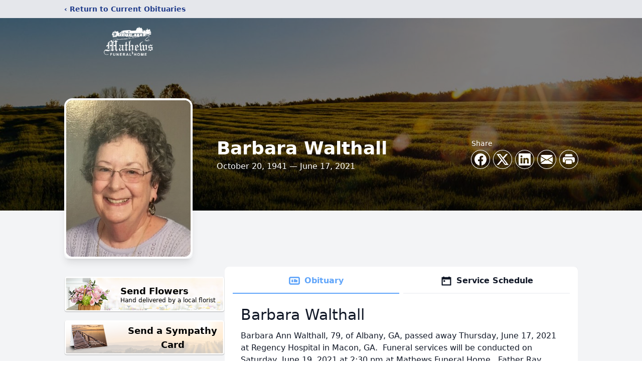

--- FILE ---
content_type: text/html; charset=utf-8
request_url: https://www.google.com/recaptcha/enterprise/anchor?ar=1&k=6Ldf3IkgAAAAAFb4UWaH9hzSg5jUuoxprD3Sfjey&co=aHR0cHM6Ly93d3cubWF0aGV3c2Z1bmVyYWxob21lLmNvbTo0NDM.&hl=en&type=image&v=PoyoqOPhxBO7pBk68S4YbpHZ&theme=light&size=invisible&badge=bottomright&anchor-ms=20000&execute-ms=30000&cb=jk6tsgl3dl88
body_size: 48708
content:
<!DOCTYPE HTML><html dir="ltr" lang="en"><head><meta http-equiv="Content-Type" content="text/html; charset=UTF-8">
<meta http-equiv="X-UA-Compatible" content="IE=edge">
<title>reCAPTCHA</title>
<style type="text/css">
/* cyrillic-ext */
@font-face {
  font-family: 'Roboto';
  font-style: normal;
  font-weight: 400;
  font-stretch: 100%;
  src: url(//fonts.gstatic.com/s/roboto/v48/KFO7CnqEu92Fr1ME7kSn66aGLdTylUAMa3GUBHMdazTgWw.woff2) format('woff2');
  unicode-range: U+0460-052F, U+1C80-1C8A, U+20B4, U+2DE0-2DFF, U+A640-A69F, U+FE2E-FE2F;
}
/* cyrillic */
@font-face {
  font-family: 'Roboto';
  font-style: normal;
  font-weight: 400;
  font-stretch: 100%;
  src: url(//fonts.gstatic.com/s/roboto/v48/KFO7CnqEu92Fr1ME7kSn66aGLdTylUAMa3iUBHMdazTgWw.woff2) format('woff2');
  unicode-range: U+0301, U+0400-045F, U+0490-0491, U+04B0-04B1, U+2116;
}
/* greek-ext */
@font-face {
  font-family: 'Roboto';
  font-style: normal;
  font-weight: 400;
  font-stretch: 100%;
  src: url(//fonts.gstatic.com/s/roboto/v48/KFO7CnqEu92Fr1ME7kSn66aGLdTylUAMa3CUBHMdazTgWw.woff2) format('woff2');
  unicode-range: U+1F00-1FFF;
}
/* greek */
@font-face {
  font-family: 'Roboto';
  font-style: normal;
  font-weight: 400;
  font-stretch: 100%;
  src: url(//fonts.gstatic.com/s/roboto/v48/KFO7CnqEu92Fr1ME7kSn66aGLdTylUAMa3-UBHMdazTgWw.woff2) format('woff2');
  unicode-range: U+0370-0377, U+037A-037F, U+0384-038A, U+038C, U+038E-03A1, U+03A3-03FF;
}
/* math */
@font-face {
  font-family: 'Roboto';
  font-style: normal;
  font-weight: 400;
  font-stretch: 100%;
  src: url(//fonts.gstatic.com/s/roboto/v48/KFO7CnqEu92Fr1ME7kSn66aGLdTylUAMawCUBHMdazTgWw.woff2) format('woff2');
  unicode-range: U+0302-0303, U+0305, U+0307-0308, U+0310, U+0312, U+0315, U+031A, U+0326-0327, U+032C, U+032F-0330, U+0332-0333, U+0338, U+033A, U+0346, U+034D, U+0391-03A1, U+03A3-03A9, U+03B1-03C9, U+03D1, U+03D5-03D6, U+03F0-03F1, U+03F4-03F5, U+2016-2017, U+2034-2038, U+203C, U+2040, U+2043, U+2047, U+2050, U+2057, U+205F, U+2070-2071, U+2074-208E, U+2090-209C, U+20D0-20DC, U+20E1, U+20E5-20EF, U+2100-2112, U+2114-2115, U+2117-2121, U+2123-214F, U+2190, U+2192, U+2194-21AE, U+21B0-21E5, U+21F1-21F2, U+21F4-2211, U+2213-2214, U+2216-22FF, U+2308-230B, U+2310, U+2319, U+231C-2321, U+2336-237A, U+237C, U+2395, U+239B-23B7, U+23D0, U+23DC-23E1, U+2474-2475, U+25AF, U+25B3, U+25B7, U+25BD, U+25C1, U+25CA, U+25CC, U+25FB, U+266D-266F, U+27C0-27FF, U+2900-2AFF, U+2B0E-2B11, U+2B30-2B4C, U+2BFE, U+3030, U+FF5B, U+FF5D, U+1D400-1D7FF, U+1EE00-1EEFF;
}
/* symbols */
@font-face {
  font-family: 'Roboto';
  font-style: normal;
  font-weight: 400;
  font-stretch: 100%;
  src: url(//fonts.gstatic.com/s/roboto/v48/KFO7CnqEu92Fr1ME7kSn66aGLdTylUAMaxKUBHMdazTgWw.woff2) format('woff2');
  unicode-range: U+0001-000C, U+000E-001F, U+007F-009F, U+20DD-20E0, U+20E2-20E4, U+2150-218F, U+2190, U+2192, U+2194-2199, U+21AF, U+21E6-21F0, U+21F3, U+2218-2219, U+2299, U+22C4-22C6, U+2300-243F, U+2440-244A, U+2460-24FF, U+25A0-27BF, U+2800-28FF, U+2921-2922, U+2981, U+29BF, U+29EB, U+2B00-2BFF, U+4DC0-4DFF, U+FFF9-FFFB, U+10140-1018E, U+10190-1019C, U+101A0, U+101D0-101FD, U+102E0-102FB, U+10E60-10E7E, U+1D2C0-1D2D3, U+1D2E0-1D37F, U+1F000-1F0FF, U+1F100-1F1AD, U+1F1E6-1F1FF, U+1F30D-1F30F, U+1F315, U+1F31C, U+1F31E, U+1F320-1F32C, U+1F336, U+1F378, U+1F37D, U+1F382, U+1F393-1F39F, U+1F3A7-1F3A8, U+1F3AC-1F3AF, U+1F3C2, U+1F3C4-1F3C6, U+1F3CA-1F3CE, U+1F3D4-1F3E0, U+1F3ED, U+1F3F1-1F3F3, U+1F3F5-1F3F7, U+1F408, U+1F415, U+1F41F, U+1F426, U+1F43F, U+1F441-1F442, U+1F444, U+1F446-1F449, U+1F44C-1F44E, U+1F453, U+1F46A, U+1F47D, U+1F4A3, U+1F4B0, U+1F4B3, U+1F4B9, U+1F4BB, U+1F4BF, U+1F4C8-1F4CB, U+1F4D6, U+1F4DA, U+1F4DF, U+1F4E3-1F4E6, U+1F4EA-1F4ED, U+1F4F7, U+1F4F9-1F4FB, U+1F4FD-1F4FE, U+1F503, U+1F507-1F50B, U+1F50D, U+1F512-1F513, U+1F53E-1F54A, U+1F54F-1F5FA, U+1F610, U+1F650-1F67F, U+1F687, U+1F68D, U+1F691, U+1F694, U+1F698, U+1F6AD, U+1F6B2, U+1F6B9-1F6BA, U+1F6BC, U+1F6C6-1F6CF, U+1F6D3-1F6D7, U+1F6E0-1F6EA, U+1F6F0-1F6F3, U+1F6F7-1F6FC, U+1F700-1F7FF, U+1F800-1F80B, U+1F810-1F847, U+1F850-1F859, U+1F860-1F887, U+1F890-1F8AD, U+1F8B0-1F8BB, U+1F8C0-1F8C1, U+1F900-1F90B, U+1F93B, U+1F946, U+1F984, U+1F996, U+1F9E9, U+1FA00-1FA6F, U+1FA70-1FA7C, U+1FA80-1FA89, U+1FA8F-1FAC6, U+1FACE-1FADC, U+1FADF-1FAE9, U+1FAF0-1FAF8, U+1FB00-1FBFF;
}
/* vietnamese */
@font-face {
  font-family: 'Roboto';
  font-style: normal;
  font-weight: 400;
  font-stretch: 100%;
  src: url(//fonts.gstatic.com/s/roboto/v48/KFO7CnqEu92Fr1ME7kSn66aGLdTylUAMa3OUBHMdazTgWw.woff2) format('woff2');
  unicode-range: U+0102-0103, U+0110-0111, U+0128-0129, U+0168-0169, U+01A0-01A1, U+01AF-01B0, U+0300-0301, U+0303-0304, U+0308-0309, U+0323, U+0329, U+1EA0-1EF9, U+20AB;
}
/* latin-ext */
@font-face {
  font-family: 'Roboto';
  font-style: normal;
  font-weight: 400;
  font-stretch: 100%;
  src: url(//fonts.gstatic.com/s/roboto/v48/KFO7CnqEu92Fr1ME7kSn66aGLdTylUAMa3KUBHMdazTgWw.woff2) format('woff2');
  unicode-range: U+0100-02BA, U+02BD-02C5, U+02C7-02CC, U+02CE-02D7, U+02DD-02FF, U+0304, U+0308, U+0329, U+1D00-1DBF, U+1E00-1E9F, U+1EF2-1EFF, U+2020, U+20A0-20AB, U+20AD-20C0, U+2113, U+2C60-2C7F, U+A720-A7FF;
}
/* latin */
@font-face {
  font-family: 'Roboto';
  font-style: normal;
  font-weight: 400;
  font-stretch: 100%;
  src: url(//fonts.gstatic.com/s/roboto/v48/KFO7CnqEu92Fr1ME7kSn66aGLdTylUAMa3yUBHMdazQ.woff2) format('woff2');
  unicode-range: U+0000-00FF, U+0131, U+0152-0153, U+02BB-02BC, U+02C6, U+02DA, U+02DC, U+0304, U+0308, U+0329, U+2000-206F, U+20AC, U+2122, U+2191, U+2193, U+2212, U+2215, U+FEFF, U+FFFD;
}
/* cyrillic-ext */
@font-face {
  font-family: 'Roboto';
  font-style: normal;
  font-weight: 500;
  font-stretch: 100%;
  src: url(//fonts.gstatic.com/s/roboto/v48/KFO7CnqEu92Fr1ME7kSn66aGLdTylUAMa3GUBHMdazTgWw.woff2) format('woff2');
  unicode-range: U+0460-052F, U+1C80-1C8A, U+20B4, U+2DE0-2DFF, U+A640-A69F, U+FE2E-FE2F;
}
/* cyrillic */
@font-face {
  font-family: 'Roboto';
  font-style: normal;
  font-weight: 500;
  font-stretch: 100%;
  src: url(//fonts.gstatic.com/s/roboto/v48/KFO7CnqEu92Fr1ME7kSn66aGLdTylUAMa3iUBHMdazTgWw.woff2) format('woff2');
  unicode-range: U+0301, U+0400-045F, U+0490-0491, U+04B0-04B1, U+2116;
}
/* greek-ext */
@font-face {
  font-family: 'Roboto';
  font-style: normal;
  font-weight: 500;
  font-stretch: 100%;
  src: url(//fonts.gstatic.com/s/roboto/v48/KFO7CnqEu92Fr1ME7kSn66aGLdTylUAMa3CUBHMdazTgWw.woff2) format('woff2');
  unicode-range: U+1F00-1FFF;
}
/* greek */
@font-face {
  font-family: 'Roboto';
  font-style: normal;
  font-weight: 500;
  font-stretch: 100%;
  src: url(//fonts.gstatic.com/s/roboto/v48/KFO7CnqEu92Fr1ME7kSn66aGLdTylUAMa3-UBHMdazTgWw.woff2) format('woff2');
  unicode-range: U+0370-0377, U+037A-037F, U+0384-038A, U+038C, U+038E-03A1, U+03A3-03FF;
}
/* math */
@font-face {
  font-family: 'Roboto';
  font-style: normal;
  font-weight: 500;
  font-stretch: 100%;
  src: url(//fonts.gstatic.com/s/roboto/v48/KFO7CnqEu92Fr1ME7kSn66aGLdTylUAMawCUBHMdazTgWw.woff2) format('woff2');
  unicode-range: U+0302-0303, U+0305, U+0307-0308, U+0310, U+0312, U+0315, U+031A, U+0326-0327, U+032C, U+032F-0330, U+0332-0333, U+0338, U+033A, U+0346, U+034D, U+0391-03A1, U+03A3-03A9, U+03B1-03C9, U+03D1, U+03D5-03D6, U+03F0-03F1, U+03F4-03F5, U+2016-2017, U+2034-2038, U+203C, U+2040, U+2043, U+2047, U+2050, U+2057, U+205F, U+2070-2071, U+2074-208E, U+2090-209C, U+20D0-20DC, U+20E1, U+20E5-20EF, U+2100-2112, U+2114-2115, U+2117-2121, U+2123-214F, U+2190, U+2192, U+2194-21AE, U+21B0-21E5, U+21F1-21F2, U+21F4-2211, U+2213-2214, U+2216-22FF, U+2308-230B, U+2310, U+2319, U+231C-2321, U+2336-237A, U+237C, U+2395, U+239B-23B7, U+23D0, U+23DC-23E1, U+2474-2475, U+25AF, U+25B3, U+25B7, U+25BD, U+25C1, U+25CA, U+25CC, U+25FB, U+266D-266F, U+27C0-27FF, U+2900-2AFF, U+2B0E-2B11, U+2B30-2B4C, U+2BFE, U+3030, U+FF5B, U+FF5D, U+1D400-1D7FF, U+1EE00-1EEFF;
}
/* symbols */
@font-face {
  font-family: 'Roboto';
  font-style: normal;
  font-weight: 500;
  font-stretch: 100%;
  src: url(//fonts.gstatic.com/s/roboto/v48/KFO7CnqEu92Fr1ME7kSn66aGLdTylUAMaxKUBHMdazTgWw.woff2) format('woff2');
  unicode-range: U+0001-000C, U+000E-001F, U+007F-009F, U+20DD-20E0, U+20E2-20E4, U+2150-218F, U+2190, U+2192, U+2194-2199, U+21AF, U+21E6-21F0, U+21F3, U+2218-2219, U+2299, U+22C4-22C6, U+2300-243F, U+2440-244A, U+2460-24FF, U+25A0-27BF, U+2800-28FF, U+2921-2922, U+2981, U+29BF, U+29EB, U+2B00-2BFF, U+4DC0-4DFF, U+FFF9-FFFB, U+10140-1018E, U+10190-1019C, U+101A0, U+101D0-101FD, U+102E0-102FB, U+10E60-10E7E, U+1D2C0-1D2D3, U+1D2E0-1D37F, U+1F000-1F0FF, U+1F100-1F1AD, U+1F1E6-1F1FF, U+1F30D-1F30F, U+1F315, U+1F31C, U+1F31E, U+1F320-1F32C, U+1F336, U+1F378, U+1F37D, U+1F382, U+1F393-1F39F, U+1F3A7-1F3A8, U+1F3AC-1F3AF, U+1F3C2, U+1F3C4-1F3C6, U+1F3CA-1F3CE, U+1F3D4-1F3E0, U+1F3ED, U+1F3F1-1F3F3, U+1F3F5-1F3F7, U+1F408, U+1F415, U+1F41F, U+1F426, U+1F43F, U+1F441-1F442, U+1F444, U+1F446-1F449, U+1F44C-1F44E, U+1F453, U+1F46A, U+1F47D, U+1F4A3, U+1F4B0, U+1F4B3, U+1F4B9, U+1F4BB, U+1F4BF, U+1F4C8-1F4CB, U+1F4D6, U+1F4DA, U+1F4DF, U+1F4E3-1F4E6, U+1F4EA-1F4ED, U+1F4F7, U+1F4F9-1F4FB, U+1F4FD-1F4FE, U+1F503, U+1F507-1F50B, U+1F50D, U+1F512-1F513, U+1F53E-1F54A, U+1F54F-1F5FA, U+1F610, U+1F650-1F67F, U+1F687, U+1F68D, U+1F691, U+1F694, U+1F698, U+1F6AD, U+1F6B2, U+1F6B9-1F6BA, U+1F6BC, U+1F6C6-1F6CF, U+1F6D3-1F6D7, U+1F6E0-1F6EA, U+1F6F0-1F6F3, U+1F6F7-1F6FC, U+1F700-1F7FF, U+1F800-1F80B, U+1F810-1F847, U+1F850-1F859, U+1F860-1F887, U+1F890-1F8AD, U+1F8B0-1F8BB, U+1F8C0-1F8C1, U+1F900-1F90B, U+1F93B, U+1F946, U+1F984, U+1F996, U+1F9E9, U+1FA00-1FA6F, U+1FA70-1FA7C, U+1FA80-1FA89, U+1FA8F-1FAC6, U+1FACE-1FADC, U+1FADF-1FAE9, U+1FAF0-1FAF8, U+1FB00-1FBFF;
}
/* vietnamese */
@font-face {
  font-family: 'Roboto';
  font-style: normal;
  font-weight: 500;
  font-stretch: 100%;
  src: url(//fonts.gstatic.com/s/roboto/v48/KFO7CnqEu92Fr1ME7kSn66aGLdTylUAMa3OUBHMdazTgWw.woff2) format('woff2');
  unicode-range: U+0102-0103, U+0110-0111, U+0128-0129, U+0168-0169, U+01A0-01A1, U+01AF-01B0, U+0300-0301, U+0303-0304, U+0308-0309, U+0323, U+0329, U+1EA0-1EF9, U+20AB;
}
/* latin-ext */
@font-face {
  font-family: 'Roboto';
  font-style: normal;
  font-weight: 500;
  font-stretch: 100%;
  src: url(//fonts.gstatic.com/s/roboto/v48/KFO7CnqEu92Fr1ME7kSn66aGLdTylUAMa3KUBHMdazTgWw.woff2) format('woff2');
  unicode-range: U+0100-02BA, U+02BD-02C5, U+02C7-02CC, U+02CE-02D7, U+02DD-02FF, U+0304, U+0308, U+0329, U+1D00-1DBF, U+1E00-1E9F, U+1EF2-1EFF, U+2020, U+20A0-20AB, U+20AD-20C0, U+2113, U+2C60-2C7F, U+A720-A7FF;
}
/* latin */
@font-face {
  font-family: 'Roboto';
  font-style: normal;
  font-weight: 500;
  font-stretch: 100%;
  src: url(//fonts.gstatic.com/s/roboto/v48/KFO7CnqEu92Fr1ME7kSn66aGLdTylUAMa3yUBHMdazQ.woff2) format('woff2');
  unicode-range: U+0000-00FF, U+0131, U+0152-0153, U+02BB-02BC, U+02C6, U+02DA, U+02DC, U+0304, U+0308, U+0329, U+2000-206F, U+20AC, U+2122, U+2191, U+2193, U+2212, U+2215, U+FEFF, U+FFFD;
}
/* cyrillic-ext */
@font-face {
  font-family: 'Roboto';
  font-style: normal;
  font-weight: 900;
  font-stretch: 100%;
  src: url(//fonts.gstatic.com/s/roboto/v48/KFO7CnqEu92Fr1ME7kSn66aGLdTylUAMa3GUBHMdazTgWw.woff2) format('woff2');
  unicode-range: U+0460-052F, U+1C80-1C8A, U+20B4, U+2DE0-2DFF, U+A640-A69F, U+FE2E-FE2F;
}
/* cyrillic */
@font-face {
  font-family: 'Roboto';
  font-style: normal;
  font-weight: 900;
  font-stretch: 100%;
  src: url(//fonts.gstatic.com/s/roboto/v48/KFO7CnqEu92Fr1ME7kSn66aGLdTylUAMa3iUBHMdazTgWw.woff2) format('woff2');
  unicode-range: U+0301, U+0400-045F, U+0490-0491, U+04B0-04B1, U+2116;
}
/* greek-ext */
@font-face {
  font-family: 'Roboto';
  font-style: normal;
  font-weight: 900;
  font-stretch: 100%;
  src: url(//fonts.gstatic.com/s/roboto/v48/KFO7CnqEu92Fr1ME7kSn66aGLdTylUAMa3CUBHMdazTgWw.woff2) format('woff2');
  unicode-range: U+1F00-1FFF;
}
/* greek */
@font-face {
  font-family: 'Roboto';
  font-style: normal;
  font-weight: 900;
  font-stretch: 100%;
  src: url(//fonts.gstatic.com/s/roboto/v48/KFO7CnqEu92Fr1ME7kSn66aGLdTylUAMa3-UBHMdazTgWw.woff2) format('woff2');
  unicode-range: U+0370-0377, U+037A-037F, U+0384-038A, U+038C, U+038E-03A1, U+03A3-03FF;
}
/* math */
@font-face {
  font-family: 'Roboto';
  font-style: normal;
  font-weight: 900;
  font-stretch: 100%;
  src: url(//fonts.gstatic.com/s/roboto/v48/KFO7CnqEu92Fr1ME7kSn66aGLdTylUAMawCUBHMdazTgWw.woff2) format('woff2');
  unicode-range: U+0302-0303, U+0305, U+0307-0308, U+0310, U+0312, U+0315, U+031A, U+0326-0327, U+032C, U+032F-0330, U+0332-0333, U+0338, U+033A, U+0346, U+034D, U+0391-03A1, U+03A3-03A9, U+03B1-03C9, U+03D1, U+03D5-03D6, U+03F0-03F1, U+03F4-03F5, U+2016-2017, U+2034-2038, U+203C, U+2040, U+2043, U+2047, U+2050, U+2057, U+205F, U+2070-2071, U+2074-208E, U+2090-209C, U+20D0-20DC, U+20E1, U+20E5-20EF, U+2100-2112, U+2114-2115, U+2117-2121, U+2123-214F, U+2190, U+2192, U+2194-21AE, U+21B0-21E5, U+21F1-21F2, U+21F4-2211, U+2213-2214, U+2216-22FF, U+2308-230B, U+2310, U+2319, U+231C-2321, U+2336-237A, U+237C, U+2395, U+239B-23B7, U+23D0, U+23DC-23E1, U+2474-2475, U+25AF, U+25B3, U+25B7, U+25BD, U+25C1, U+25CA, U+25CC, U+25FB, U+266D-266F, U+27C0-27FF, U+2900-2AFF, U+2B0E-2B11, U+2B30-2B4C, U+2BFE, U+3030, U+FF5B, U+FF5D, U+1D400-1D7FF, U+1EE00-1EEFF;
}
/* symbols */
@font-face {
  font-family: 'Roboto';
  font-style: normal;
  font-weight: 900;
  font-stretch: 100%;
  src: url(//fonts.gstatic.com/s/roboto/v48/KFO7CnqEu92Fr1ME7kSn66aGLdTylUAMaxKUBHMdazTgWw.woff2) format('woff2');
  unicode-range: U+0001-000C, U+000E-001F, U+007F-009F, U+20DD-20E0, U+20E2-20E4, U+2150-218F, U+2190, U+2192, U+2194-2199, U+21AF, U+21E6-21F0, U+21F3, U+2218-2219, U+2299, U+22C4-22C6, U+2300-243F, U+2440-244A, U+2460-24FF, U+25A0-27BF, U+2800-28FF, U+2921-2922, U+2981, U+29BF, U+29EB, U+2B00-2BFF, U+4DC0-4DFF, U+FFF9-FFFB, U+10140-1018E, U+10190-1019C, U+101A0, U+101D0-101FD, U+102E0-102FB, U+10E60-10E7E, U+1D2C0-1D2D3, U+1D2E0-1D37F, U+1F000-1F0FF, U+1F100-1F1AD, U+1F1E6-1F1FF, U+1F30D-1F30F, U+1F315, U+1F31C, U+1F31E, U+1F320-1F32C, U+1F336, U+1F378, U+1F37D, U+1F382, U+1F393-1F39F, U+1F3A7-1F3A8, U+1F3AC-1F3AF, U+1F3C2, U+1F3C4-1F3C6, U+1F3CA-1F3CE, U+1F3D4-1F3E0, U+1F3ED, U+1F3F1-1F3F3, U+1F3F5-1F3F7, U+1F408, U+1F415, U+1F41F, U+1F426, U+1F43F, U+1F441-1F442, U+1F444, U+1F446-1F449, U+1F44C-1F44E, U+1F453, U+1F46A, U+1F47D, U+1F4A3, U+1F4B0, U+1F4B3, U+1F4B9, U+1F4BB, U+1F4BF, U+1F4C8-1F4CB, U+1F4D6, U+1F4DA, U+1F4DF, U+1F4E3-1F4E6, U+1F4EA-1F4ED, U+1F4F7, U+1F4F9-1F4FB, U+1F4FD-1F4FE, U+1F503, U+1F507-1F50B, U+1F50D, U+1F512-1F513, U+1F53E-1F54A, U+1F54F-1F5FA, U+1F610, U+1F650-1F67F, U+1F687, U+1F68D, U+1F691, U+1F694, U+1F698, U+1F6AD, U+1F6B2, U+1F6B9-1F6BA, U+1F6BC, U+1F6C6-1F6CF, U+1F6D3-1F6D7, U+1F6E0-1F6EA, U+1F6F0-1F6F3, U+1F6F7-1F6FC, U+1F700-1F7FF, U+1F800-1F80B, U+1F810-1F847, U+1F850-1F859, U+1F860-1F887, U+1F890-1F8AD, U+1F8B0-1F8BB, U+1F8C0-1F8C1, U+1F900-1F90B, U+1F93B, U+1F946, U+1F984, U+1F996, U+1F9E9, U+1FA00-1FA6F, U+1FA70-1FA7C, U+1FA80-1FA89, U+1FA8F-1FAC6, U+1FACE-1FADC, U+1FADF-1FAE9, U+1FAF0-1FAF8, U+1FB00-1FBFF;
}
/* vietnamese */
@font-face {
  font-family: 'Roboto';
  font-style: normal;
  font-weight: 900;
  font-stretch: 100%;
  src: url(//fonts.gstatic.com/s/roboto/v48/KFO7CnqEu92Fr1ME7kSn66aGLdTylUAMa3OUBHMdazTgWw.woff2) format('woff2');
  unicode-range: U+0102-0103, U+0110-0111, U+0128-0129, U+0168-0169, U+01A0-01A1, U+01AF-01B0, U+0300-0301, U+0303-0304, U+0308-0309, U+0323, U+0329, U+1EA0-1EF9, U+20AB;
}
/* latin-ext */
@font-face {
  font-family: 'Roboto';
  font-style: normal;
  font-weight: 900;
  font-stretch: 100%;
  src: url(//fonts.gstatic.com/s/roboto/v48/KFO7CnqEu92Fr1ME7kSn66aGLdTylUAMa3KUBHMdazTgWw.woff2) format('woff2');
  unicode-range: U+0100-02BA, U+02BD-02C5, U+02C7-02CC, U+02CE-02D7, U+02DD-02FF, U+0304, U+0308, U+0329, U+1D00-1DBF, U+1E00-1E9F, U+1EF2-1EFF, U+2020, U+20A0-20AB, U+20AD-20C0, U+2113, U+2C60-2C7F, U+A720-A7FF;
}
/* latin */
@font-face {
  font-family: 'Roboto';
  font-style: normal;
  font-weight: 900;
  font-stretch: 100%;
  src: url(//fonts.gstatic.com/s/roboto/v48/KFO7CnqEu92Fr1ME7kSn66aGLdTylUAMa3yUBHMdazQ.woff2) format('woff2');
  unicode-range: U+0000-00FF, U+0131, U+0152-0153, U+02BB-02BC, U+02C6, U+02DA, U+02DC, U+0304, U+0308, U+0329, U+2000-206F, U+20AC, U+2122, U+2191, U+2193, U+2212, U+2215, U+FEFF, U+FFFD;
}

</style>
<link rel="stylesheet" type="text/css" href="https://www.gstatic.com/recaptcha/releases/PoyoqOPhxBO7pBk68S4YbpHZ/styles__ltr.css">
<script nonce="F5tIAQ7pHps84nW571__NA" type="text/javascript">window['__recaptcha_api'] = 'https://www.google.com/recaptcha/enterprise/';</script>
<script type="text/javascript" src="https://www.gstatic.com/recaptcha/releases/PoyoqOPhxBO7pBk68S4YbpHZ/recaptcha__en.js" nonce="F5tIAQ7pHps84nW571__NA">
      
    </script></head>
<body><div id="rc-anchor-alert" class="rc-anchor-alert"></div>
<input type="hidden" id="recaptcha-token" value="[base64]">
<script type="text/javascript" nonce="F5tIAQ7pHps84nW571__NA">
      recaptcha.anchor.Main.init("[\x22ainput\x22,[\x22bgdata\x22,\x22\x22,\[base64]/[base64]/[base64]/[base64]/[base64]/UltsKytdPUU6KEU8MjA0OD9SW2wrK109RT4+NnwxOTI6KChFJjY0NTEyKT09NTUyOTYmJk0rMTxjLmxlbmd0aCYmKGMuY2hhckNvZGVBdChNKzEpJjY0NTEyKT09NTYzMjA/[base64]/[base64]/[base64]/[base64]/[base64]/[base64]/[base64]\x22,\[base64]\\u003d\\u003d\x22,\x22w4tzV8ODRV/CnMKoIl1ZM8ODAnLDrcOBZyLCh8KHw6HDlcOzJcKhLMKLS2V4FAXDrcK1NjjCqsKBw6/[base64]/[base64]/CmVXCs8KNOyYhVTAswpvCvVDDm3rCqTPCoMK9w7IEwooGw55OUkhqbBDClFo1wqMpw4ZMw5fDoivDgyDDu8KIDFtfw5TDpMOIw6/CkBvCu8KEVMOWw5N5woccUhFiYMK4w6HDi8OtworCvMK8JsOXZjnCiRZUwpTCqsOqBcKowo9mwohYIsODw6V8W3bCgsOywrFPc8KZDzDCi8O7SSwUZWYXT1zCpG1ECljDucK9ClB7aMOrSsKiw4/CnnLDusOsw6kHw5bCkCjCvcKhJW7Ck8OOYcKHEXXDpFzDh0FbwrZ2w5pgwoPCi2jDqsKMRnTCi8OTAEPDrDnDjU0Cw5DDnA8Ywrsxw6HCo2k2wpYeasK1CsKzwq7DjDUkw63CnMOLXMOSwoF9w5wowp/[base64]/[base64]/Cj3jCsC5FwpDDpMONw5chw4DDsl1jw6zCmsKPXMKhDmszeVcpw7XDpkXDuW1MTTzDlsOJbMKWw54Cw49pDcKAwqHDmgvCmQ9cw6UHScOgQcKcw4zCv2JXw7t/elfDkcKOw5/[base64]/DmMK7SMOICMKdwpsEw63CjDoGwoLDkcKQeMK4DwDDqMO8w6N7fhLCtMKKa3d1woQvb8KFw58Qw5HCmSXDkRfCojfDn8O3JsOcw6HCsy3DgMKfw6/DkWoqasKDfcK6wprDlBTDnMO4f8Klw7fDk8K9HF8CwonCml3Cqw/CrmtmfcO0dG1TMMK6w4XClcO8Z0fCvQHDlCnCo8KTw7hwwpEdTsOHw5LDnMKIw7c4wox5WcOSJ2NkwqUDXEPDn8O0asO+w4XCsmMXOijDqRbDisK2w4fCsMOhwoPDnQUGw7bDpWrCh8OOw7A6wpvCgypib8KrE8Kaw7bCpMOMDwPCnnh/w7LCl8Oywq9jw7rDhF/[base64]/CrHB+wotMwoHCsipiw4PCokY7cjnCnMO/wr8WdsOww7vCr8Orwp16LV/[base64]/DnsKIw507O8K0GE4Zw5zCuGfDlArDksKTQ8OzwofDmjoEYiLChWnDo0XCkjAsSSvCh8OGwroWw5bDjMKdeA3ClSpePlDDrsOPwpfDsGHDlMOjMzHDocOdBHBvw4oSw5XDu8KUTkPCr8K2GBEGWcK/Pg3DhUHDqMOoNFXCtzUsHMKQwqPCpcKLdcONw4fDrgVPwo5Twrl1IA3Co8OPFsKBwo15FU5dETs+DMKGVgwdDyrDuwcKLBokw5fCqC/[base64]/CkiE3w48ZE2XDtcOQwovDpinDlMOVI8O7w6w+NiRUNArDkhZ0woLDjMOeKzjDksKlH05SPsOaw6PDhMKsw7PDgj7CpMOaJX/[base64]/CssOFw4DCr8KeB8ONwofCgMKnUQFdbClXek1TwqMdayJyGF0cF8KiHcONXHjDr8OrFjQSw5fDsjzDo8KJNcOBBcOnwpjCu0t6Qwhkw69MXMKuw4oCJcO/[base64]/Do8KpBBzClcOxWBXDp0LDi8OLGxJywpsiwrxHwphew4/CglkOw50Kc8Kvw68uwp3DrgRxWMO+wpfDjcOZD8OpWAtYdV9dWyvCl8OtZsOZFcOSw5NxasOyJcOpYcKaMcOSwpPCoSHDqjdQQCLCh8KZfTDDqcKvw7fCocOZUADDhsOwVARqWxXDjm9awqTCmcOzasOUdsO3w4/DixrCrEBfw73Do8K+LhrDpFs4eQPClVgjIidFbynCm3RwwpANwqElRgxCwodxKMKUV8OQK8OIwpPDr8Ktw6XCik7CnBZNw4NLw6gBBXrCqnjCjRAKPsOPwrg1QGHDj8OxRcKYdcK8T8KSS8O/w73DuTPDsnHDuDJ0GcKKO8OPN8Kiw5spFBl0w79AZzJXUsOxeCgiIMKXTXcDw6rDnwAEOw9fH8Olwr02SXLCvMOBG8OZwpDDnFcVZcOtwo4lN8ORfBpYwrhubSjDq8OWbsOqwp7Dp3jDgkoPw4l9J8K3wpjDgU9wRMOewpRZVMOTwpJTwrTCtcKuBw/Ct8KMflvDlDIfw4AzbsK/[base64]/DqcOMw6FSMsKSDsKawpUJw4vDjMKrVsKpw5hPw5Vcw5Maa2rDvDFdwqkOw5Upw6/DtMOmNsOHwpHDl2gew5MnTMOQaXnCthFAw4ozBnk3w6XCplUPRcKvMsKIWMKXIcOWbH7CsFfDoMOuEcOTehDCrHPDuMOmPsOXw4J8acKsU8K3w5nCmsOywrICZsOTwqvDgH7Cl8ObwqvCisOzOk5qKwrChBHDuCxSVMKvBwPDtcOzw4wSNR4Mwr/CqMOqVQTCp1p3w7rCjhxqX8KeUcOmw6JkwoYOTiJQwqvCqi/CiMK1AHcGXCsEcV/CqMOPbRTDoyLCmX00bsOgw7XCpsO1ABZ/w60IwofCuGsMQWbCmC83wrlBwohhc28/DsOwwq7Cv8K2wpxkwqfDlsKiMy/CncOTwoxgwrDCgHTCocOjNwHCgcKbw7tXw54+wrXCqsO0wqtDw7DCvG3DucOnwoVFAAHCksK5emrDjHIaRm/CsMO8B8K8ZMObwoheKsOGwoFFb2QkFgLCoV0uFi1EwqFhb1UpfhEFND0fw7U8w7cPwqgWwprCtCw/w6YjwrBWRcKew7c/IMKhDMODw5ZPw41fO29Ow6JMU8KTw5hGw7vDm1NCw55wYMKYZC5/wrLCm8Ocd8KGwo4mMiwuN8KaanrCjgc5wpHCtcKhHXjDgwHCqcOXW8KHd8KYTsOQwrvCglQJwpMQwqHDhS7CnMOvCsOzwpPDgcOuwoIGwoRsw5s9MwTDosK0PsKgFsOMWV7DvmnDucOVw63DsUQ3wrlsw5bCvMONwqhgwo/CtcKCXMKbZsKgP8K1d1/DhAx5wqrDojlIVirCvcOVa3lBEMO8L8Kgw4FJX3nDscKJJ8O/UDPDjFfCo8OLw4bCnEhuwr4vwrFnwobDoA/[base64]/CpcOhw57Dn8OYRMKmw5Z/w6tABcKOw7cow5/Dk0A3HGcFw60AwoFQXFpEfcONw4XClMKdwqjDmgvDo1lnLMOmKcKFfsOCw7LCncOEZRbDvzBkNS3Du8OqGsOYGks9WMOxEVbDtsOjHsK/wqLCt8OBNcKbw5zDim/DlWzClETCosO1w6PDhcK8IUsyG2liNxHCkMOcwqXDs8KCwq7Dj8KIWMKzD2owLV1pwrABJ8KcKi3DhsK3wrwGw7/CsHUZwq3CicK/[base64]/CqzzDvcOewqjCmMOhwpLCn3/DoE3DmsKQwrFKNMOrw4Q/w5DDqEZXwqAPNiXDv1/[base64]/[base64]/Dq3jDuCnCllvCiCXDkEYSEMKLUMKpwqvDvsKHwrvCnj3DvEfCjnTCuMKCwpomMhHCtifCrDDDtcKpEMKqwrZ/[base64]/wo80wqwMw6TCsCbDpMKJKsKMw75Mw5TClMKfWMKjw4bDiC5SRlfDhxvDkMKjHsOzIsOIPmpAw40swovDl2AqwonDhk9zQsOQa2PCl8OvLsOoYWZoJsOBw5U6wqQgw7HDuT7Dnh9Aw7krfwHCk8K/w4/DscKkw5sGdCddw75+wo7DjsOpw6IdwqA8wojDnmY7w6Fsw5EBwo0Yw5IEw4DCiMKsPkrDpHFVwp4gbRgDwr/[base64]/[base64]/DsiNWw7LDtsOnOMOYQgBHDw4Tw4lNdcKvwp/DgHpbJ8Kpwp8uw5UlV1jCml5BTGwkLQPCqnlCZz/DgCXDnltaw6LDtmhmw7bCgMKUVX1VwpbCisKNw7J5w4JIw6NIcMO8wp/CqzHDtEbCmGVlw4DDjX/Dr8KBwqIOw7Z1QsOnwpDCjcOFwoYww6YGw4fDhSTCrRhQYAbCiMOXw7XDhMKdEcOgw5jDp3XDh8ONM8KJNm98w43ClcOOYnMHNcOBVxkpw64Awrs9wocbesO/[base64]/[base64]/[base64]/CksO6RAZ9w4MVDilgTcKdFMKkPzrDpHAGBWXCuE5iw7d6A3zDsMKkIsKhwq/Do2jDk8OGw7vCvMK/PRA1wrvDgcKtwoZgwpgpVsOQJsOxZMKnw5VKwq/CuATCscOGQhLCq0zDucKwdgfCgcOlRcOKwo/[base64]/DixjDi2fCrcO4XFTCrsKTGMOgwp/Dsz1HEV3DvHPCmcOJwp4hPsOzasOpw6xNw60MSQvCp8KjN8KJHFxrw6bDrA1Cw6I+QznCrhx4w6xNwrV8w7lRTTTCmhXCq8Ouw6PDpMOCw7/[base64]/[base64]/Cg27CkG9ZEQrDh8KmXcKYw588w7PDiWHCmXsww43CilLCkcO4A3wfNgIVaGvDgVEhwrTDhHvDmsO+w6/CsBbDg8OYVcKLwoLCtMOFEcO+EBfCrQIXfcOIYkzDtsORScOGM8KUw4bCjsK5wqwWwobCgEbClhpbUFlneWPDoUbDqcOUdsOCw4/[base64]/CtgHDpEXCgsO+JywoU38+w7jDlWotw5bCpsO1w4YMwrvCvcOpXm4jw6AzwqBZJMOSLCHDlx7DlsKdWQxKQGvCkcKxXDjDrShZw4F6w6wbHFI5PjzDp8K+WGrDrsKzd8KeQ8ODwoRraMKefVAww4/Dj1TCjRoYw7BMew5iwqgwwp7DjgzDpxM/[base64]/CqGvDpcOLw7LCp0PDocKnI2U8wpkTw49gTsKRwpYuZMKIw4TDizLDj0PDtGt7w6s1w43DqDrDi8OSLMOEw7bDiMK4w4Edaz/DoigBwopswr4DwowuwqAsAsKhMzPCi8O+w7/CocKqZG5mwrlzemhDw4vDuiDCuScqHcOTLELCuUbDt8Kxw43DsQBUw5/CqcKKw78yecKHworDqCnDr2nDqCU4wqzDk23DlnAXX8O2EMKwwrfDjS3DhgjDpsKPwrktwoZQH8Kmw7EYw7UrWcKVwqVSP8O5UAI9HsO7GMOucANdw7U7wqLDp8OCwrhhwqjChhTDsx5gRD7CrA/[base64]/Dt3LDixbCvcOewptmKMOKOMKxIlXCrMKQTsOtw7lVw57DqBkowqhaMGfDr0gmw7MEJTtMR1rCq8KZwovDj8OmUy5xwqfCrhYfScOOHhZRw4Zwwo3CoVPCtV/Dn0nCvcO1wp4Zw7RQwrnCuMOlW8O0cTvCpsKEwq8Aw4ZQw7pVw6FswpAUwoRJw4YScnlZw6V7Nk0qADfCjTVow53Ck8Khwr/ChMKOZcKHNMOSw5sSwo17WELCsRQtbGotwoDDkTE9w5vCisOvw4QIBClhwpjDqsKNbnPDmMKGG8K/[base64]/wqXDt8KfwoVAwoEIw6/[base64]/[base64]/YsOLw7LDmjwjwoUsAVDDrxnDncOEwokAZsKZYcO7wqEjZwDDjsKHwq7DlcKxw5zDpsKUWRjDrMKcC8KMwpQ/J0YeBQLCo8OKw4/DjMK9w4bDlzpxB18KbiDCpsK/[base64]/Dp8KMUcOzwp0vwrvCk8KdesKOaMO0Xh5LwqpKccOlwrRkwpjCkG/CnsOYMcKvworDgEPCoX3DvcKHamUWwp4icnnDqHbDqkPCl8K2End0wrfDjhDCqMORwqnChsKkJXhSKMKDwpnDnDrDlcKvcmxiw5VfwpvDhxnCrSRLKMK9w4XCu8OgJ2bDhMKcQizCtcODUQTCg8OJWE/CqUQyFcKNG8KYwoTDk8Kbw4HCl27DmsKGw55sW8OkwpFZwrjClX3ClC/DjcKxLQnCvQ/Cs8OyKn/Di8Oww6jCvHNEJsOwbSDDkcKqacOcdMKUw78Fwp58wonDj8K5wpjCp8KxwpguwrrChsOyw7XDg2/DvX9GWyJQRxJdwo50FMOjwr1SwrfDkT4pKW7CgXI6w6M/[base64]/Coz9PwrgIBj/[base64]/CrEoJV8Opw7TCt8OoYMKKeijDkGc0w5EmwpzCh8O2TWEAw5nDqsOsYjHDm8OWwrXCoUjDmMOWwodTB8K8w7NrRSXDnMK3wpHDuy/CtRPCjsKVEEbDnsOVf1zCv8Kmw49/w4LChg1ww6PCsVLDuWzDu8Ouw73ClGoEwrzDjcKmwoXDpHXChMKLw6vDucOXVMK+YBYJO8KYX1h+bXkHw50iw4nDvivDgE/[base64]/JH/Cv2XCoMKcwqNiRcOOOMKSw4ovDcKsw53Cl1Q2wrHCixLCmlRFD2V9woEYQcKSw6TDrnbDksKgw4zDtCsfCMOxaMKRNEzDkRfCrk80ISnDvQp9dMO9DA/DgsOkwrlTGnjDlmrDlQbDgMO1OMKoNsKUw6DDkcKDwqENLQBzwr3ClcO9N8K/[base64]/DiSnCuidVCMOmHXA2wp1xwqzDu8K6w4DDoMOsUQZxwq3DpzBKwow7HRsFTmPCikPCpHLDocKJwooGw7bChMO/wqNONS8IbMO8w5nClCDDm0zCncO8ZMOawqHCpSfCoMKnIMOUw4QyNEEBfcOFw7hUFzrDn8OZJsKOw6rDv2wVfC7CvTctwoJXw7LDryrCvjkcwr7DvMK/[base64]/BifDmMKnKMKcHULDgkrCq8OoIipUw5QCwr/[base64]/[base64]/DoMO3fcKYw47DhHUwOXHCusOccF7Cp215w6fDs8OrfmDDmsKYwqcfwq9ZI8K7LsKhJ3XCh2nCtzsLw4J7Y27DvcOJw5/CgMO1w63ChcOfw6Q4wq9lw5/CmMKewrfCusOcwrMDw5rCnR/CoWlhw5bDrMKOw5fDhsO1w5/[base64]/woTDvEtAcCMsTXpVM8KQw410ZlbDk8KFDMKvWx/ChzjCshjCl8KjwqzCgnbCqMKCwoPChsK9CcOBNsKxaXLCp3keXMK4w5TDkMKdwp/Dg8KDw4l9wrlTw6/[base64]/CqVUHwqICw53DucKkw5J2DcOswpnChn/DrHnCh8KuFm8gccO/w6zCqMKDE20Uw5TCp8OKw4Z+PcOTwrTDtkp2wq/ChAkpw6rDjigGw65MN8K4wqx5w4xlSsORQGbCpQlYesKaw5nCkMOPw6zCn8OGw6tkRG/CgsOVwq/DgzRPJsObw6tubcO6w5lXfsOew5zDlCpUw4Ntw5XCqiFeaMOlwrPDtsOaDMKZwofDtMKFfsOuw4/Chi5QUkspeBPCiMOPw4FkNMOdLxNLw6/Dv3zDtjrDoEMpOcKaw7E/[base64]/DgEc6IVA1w43ChcOjcsOhfMO8wr4Aw5RIw7HCosKcwp3CrsKODyTDo1TDvwEUeA7ClsOhwqg1aj1JwpfCrh1dwpHCocKEAsO/wqI7wqN3wrpQwrtxwr3DtFXCoHnClBDDvRTCvkhVHcOPVMK9Wk3CszvDvjZ/OMK6wqrDhcKAwqIdccOPKcOkwpfCkcK2AmXDtMONwroWwp58w5zDq8K1Zk3Ci8KgU8O4w5bCgcKcwqoQwow7BjLDlcKrek3DmEnCoVM9VX51LcOow7rCtBJCNk3DksKQD8OXYcOUGCcVGm8bNSLChkLDiMKyw7DCo8KfwrZkw6TDuzrCphrCtBzCk8OIw7/CvsOXwpMXwo0KCzlTbm8Vw7TDiEPDtw7DlHnCpcOJOH17dnQ0wqcjwosJS8Kgw4gjeHrCrsOiw5LCjsKwMsOddcK3wrLCpcKYwpnCkDrCvcOCwovDnMKjBHU+w47CjsO9w6XDsgFkw6rChsKwwoPCrD8Awr4UKsKTDA/CrsKSwoIAZ8OPfgTDhFAnFFJMO8KowoVMcFDDhU3DgCAqJntcZwzCnMOGwoTCt1zCiAcINgk7w6Z/DVwTw7DDgcKpwpQbw4ZjwqjDvMKCwocewp8SwoDDhTrCpB7Cv8Obwq/DvDLDjWzDpMORw4AdwqNFw4JBDMONw47DqDcHBsK1w6QbLsK9MMOTRMKfXjcrL8KZAsOiU3MvFXFFw4I3w6fDplRkbcKLNh8swpZpZQfCrQfCtcOywoByw6PCucKwwq/CoE/DukhmwpcTUcObw7pjw4HCgMOfN8KDw5jClxwEwqwNFsOSwrICXF9Ow6fDmsKLX8Ohw4JeHSrCicO4NcOowo3DvMK4w61/U8KUwrXDpcKxKMKxeg7CvsOCwqrCpT/Cjk7CucKjwq3ClMOYdcO9w4LCocO/fCbCtkrDmQnDnMOywp1iwqLDi24Aw5dXw7B8DMKZwrrChibDlcKtBcKsGj1SEsK/FyXCmMOKNRlrKsK5AMKRw4lawrPClBImPsOUwqk4QhHDt8KHw5bDm8K/[base64]/w68PW30iw7HCiMODw5XDjkLDicOhwrQDN8OESmEgDwVZwpPDsVXCgMK9UsKuwqxUw4dEw65WT1LChlwpMWZBIErCnTLDnMODwoo8wpjCpsOiQcKUw74iw4vDiXfDggPDqSRUGnhLBcOnBFV9wrPCkWNoMMOSw4x9RmTDsHFXw7sdw6trCBXDrDg3w4/[base64]/DscOqw6TCtG0Cw4Iww6ogw75wwr7ChSDDlTAPw7DDtQXChcOQXTMmw6RMw6lEwq0qRMOzwqkRN8KdwpHCrMKXBMKMUyZww67CtMK/[base64]/bMOMw750I8O9UlJHw4/ChiJRSsK5dcOswr/DvcOEHcOtwqrDhFDDv8OjAHxbaSkTfFbDsQXCucKsPsKdDsOnbXfCrHkCbFc9OsOtwqk9w7LDuVUEAmo6HcKGw70eHHseEg5iw7ELwo4PdycESMK1wpxjwoIyRlk8C09HLzjCscKRG2wPwq3CgMKLNcKmKlTDmRvCh0QBDSjDv8KaGMK9X8ODwoXDvU7DlTBSw7/DtA3CncKswq4mdcOew7RAwoEUwqLDtMOlw6/CkMOcIcK+bikDFMOSEXIiOsKcw7LDpyHDisOWwr/Ci8OHKTrCsBYtX8O6OjzCmsOnDcO2QXzCocOjVcOAN8KywrPDvSYEw503woLDrcO5wo57Si/DtMOKw59xPhdww6pLEsOhNhHDl8ONXVxtw6HCglFWFsOyek/DscOFw4XCsS/CikjDqsOTw7PCpg4ra8KyEkzCu0bDp8Kaw7dYwrfDnsOYwpYVOGHDnnZFwpFdJMK5aSosV8K7w7hkB8OMw6LDjMKRLwXCnMK6w4/CoyjDhMKZw5TChsKTwoM1w6tzSUdRw4HCpA5nI8KVw4vCrMKcGsOMw5XDiMKzwqlIQVJjFsK2NMKewqZDJsORNsOwCcOvw6zDr13Cgi7CucKRwrfCvcKbwqN6e8O1wo/[base64]/ChkPDncKQBcKSUioLJMORwrPCrSHCiMKBHsKpwpPCtHbCvwh/H8K8EzPCq8KUwq1NwonDqkHDmVlHw7h4axzDi8KHC8OQw6HDhid6TCk8b8OmesKcADrCn8OiNcKmw6RBecKHwrB3RsKfwp9LeA3Dp8O0w7/Cq8O9w5wOAxpWwqXDqVI4fW3Cuj8Ow45vw7rDiDBhwooAW3pcw59jw4nCh8KQw63DqxZEwqgjP8Ofw7MCMsKMwq7DuMKnQcKswqMcWntJw6bDksK4LRbDvMKnw4USw4nDrV0KwoUUdsKvwoLCq8K/AcK6ESjCgyVaUHbCosKLEn7CnELCoMKvw6XDjMOiw48nSDrCr2zCvkYqwpdlT8KBNMKJHVnDjcKXwqo/woJeX1rCq27Cg8KsEhZ0LAknLg/Cu8KPwogHw4rChcK7wrkENQ88N3k2fMOGK8OMwodZZ8KTwqM0wqhPw4HDpQLDvQjCpsO4XycMw7TCqw94woPDmsKlw747w4N9PsKDwownWcKYw48Qw4zDhsKRY8K+w6PChsOqHsKTF8KHZMOoM3XDqSHDsAFlw7/ClSJeCl/[base64]/DpMK7w7bCs3XCigbCrcORZsOGUMKEw7pCwqfCkxN6ECh4w7tGwqNJJXVcOUdfw65Nw6ACw4/DmQVVXnTDnsKaw4Bow4xbw4jCj8K+wpvDqsOPTMOdXBprw5x8wp89wrsiwoIAwonDtSnCvhPCv8KDw7Z7GHR/wrvDssKEbMOpdSIhwr0+bgUUb8ORYV0/dMOWZMOIw4DDjMKFcmPClMKpbTxYFVpYw6nCpmnDpwfDqFwaNMKdUC3DjnAjGMO7M8OAAsO7wr3Do8KdKTI4w6XCisOpw7YCXxdQUnXCgCZHwqPCscOFVSHCkXN4TA/DhlzDm8OdAgJ/F1nDlUN5wqgKwpvDmcOmwpbDviXDlcKbDMOiw73Cmxw4w6/CqGnDh1E4S3XCpQlqwrU1FMO5w4UAwolnwqoJw4s/w5hkO8KPw4Aaw63DlzsNEQvCs8KyS8O4P8Orw50aHcObaijCvXFmwrDDgBvDtBt7woNswrhWHhhqFBLDpW/CmMOVH8OGVQLDpMKdwpZ2MTxaw5PCvMKNVQ7DpzVcw7rDusK2wpXCsMKxZ8OJW2JhXSpdw48KwpYxwpNuwrbCsj/DjkvDu1VDw6PDjwwVw5RwMA8Zw47DiSnDqsKfUCtbKxXDvynCtMO3aVjCusOXw6JkFQQ5wqgXd8KSMsKow5B0w4oNF8OsUcKcw4puw6zCnRTCjMO7w5V3E8KTw7QNUH/Dvi9LMMOMC8ODMsOBAsKpNmvCsnrDt2zClWvDkgrCg8OOw74Vw6NzwrbCqcKvw5/Cpkl8w5QaCsKfwrjDt8Kww5TCnDQlNcKwXMOtwrwRBTvCnMO2woxMSMKLXsOwC1HDmsK0wrFWNHQWWBXCmDLDoMKxOQPDn312w4vCqD/DkRbClMK8N0LDqk7CsMOYb2VHwrg9w70ZO8ONQHMJwrzCtXrDg8KPP2LDg2fCnggFwpXDi0zDlMO7wo3DumUdZMKVCsKLw4tOF8K5wqYmDsKKwpHDpl5MYg0uW0TDhglDwqRDe0AyaAU2w70BwrLDpTFtI8OcRB/DlD/CvAbDr8KQScKcw7hRdxUowpgLdn01TsO8f0sBwoHDqAlJwrMwT8ONKQUWI8O1w6DDpMOawprDrsOTSMOmw40kX8KHwozDocO9wo3CgmUle0fCsmkRw4LCsTzDkW0iwroKbcO4wr/DncKdw5DCj8OeI0TDrBokw5zCosOpCMOBw5cTw6XCnkTDgzvDs0LCgkV1DsOTU1jDlBRyw5jDrlUkw7RIwp4xLWvCgcO4SMKzccKFSsO9f8KKYMO2XzEWCMKHTsOgY25iw5TDmSzCpmzCiBTCq1XDo0g7w7A2B8KPV3sjw4LDujhOV0LCsH5vw7XDlC/[base64]/dGzDglI6w6DDrsOGwqvDtMKhwo9eAhfDqMKdD1ImwojCisKyAi4bP8OOw4zDnDbDgMKYBkxZw6rCnsKrEMK3aArCssKAw4TChcK1wrbDvWxQwqRgYCIKwptqU1YRIHXDl8ONB07Cs2/Co2rDksOZJGLCm8OkGmzChn/CrVR0B8Opwo7Cm2/CqlAeE2bDl2HDqcKkwoY9Imo5asKLfMKrwo3CpMOjPxPDmDjDnMOqc8O0wonDisK9OmHCik3DkQcvw7/Ct8KsMsOIUQx7VUTCt8O+AsOwK8OGA1bCr8KWMMKFRjLCqy7DqcOnQcOgwqhtwr3CpMOTw6nCswkXPyvDhWk1wpHChcKddcK1wqTDhw/CnMK6woXCkMKFK0TCnMKXIUklw48KBmXDocO/w6PDqcKKCm1gw4QPw4zDhXh2wphtbVzDlH9hw6fDsgzDuTHDlsO1SDvCqMKCwpXDiMKfwrEwQQlQw4oaPcOvYcO8JUHCnMKTwp/[base64]/[base64]/DiiTCmG3Ck8OVw4pbZTJsNcKjwqrDpnDDq8KwOhfDt1UKwrjCj8OZw5dEwrrCscOvwrrDjAjDjVk6TUPChBogBMKLDcKAw5gefcOTFcOhDBoHw63ChcOWWzvDnsK/wq8nXFHDuMOxw4B9wrhzL8OOG8K3EBHCuX5iMsKkw4rDgRZacsOSBMOkwqozGcKxwr0JB1UywrYzPj/CnMOyw6FrNCDDiXdeBBfDijEABMOqwo3CoBU8w4TDncKWw5ENDcKIw4fDrcOwJsOtw7rDnGXDpxA+L8KvwrUhw554NcKtwqEsY8KPwqPCt3lSK2jDqScmRnd3w7/CnH/CncKRw4/[base64]/wrrDrcKUwopjwozCpsKmw753wo00woULw7TDlWVsw4gkw47DjsOVw4bCog7CjBjCkQ7DuELDq8Oow53Ci8K7w48cfgw6LBF1SCzDmCPDv8KqwrDDl8OARcOwwq58BGbDjGF1FBXDmVcQQ8OOPcKyfA/CkmbCqC/CmHrDnjTCoMOfK2d/w6/CsMKrIWTCo8OXasOOw40lwrTDj8KSwqLCqsOPwpnCssOTPsKve1/Dm8KIS1Yzw6nDiibCisO9JcK4wrdrwqbCgMOgw4MPwpTCon8RBsOnw508DUcfCVQRRlIQXcOew68KdA3Du23DrhA+HU3CosOQw78RYidkwqItZHl0IyVTw6F0w7QkwooiwpHCogHCjmHCtwvCv2LDnxF7OAUzQVTCgExyTcO+wr/[base64]/CiMKPwovDplnDsQXCsSAPw69dPsObbcOLwoPDmx/CkcOLw5VRT8KQwrzCsMKOb0Q0wpjDulXCt8K0wowqwqwVGcK1NsKEKsORbzk5wrt9W8KcwpLDkkvDmAYzwrjCrsKlasOBw7EoGMKTIzJVwooowr5lacK/LMOveMOaeDNMwp/[base64]/Dr8OXYcOaFsKPGsK/wr3DoHfCqcKDwpvCocK4Yl1Ow6fDnsOKwonDg0ceXsOmwrbDoTZewqXDvMKVw6LDosOewp7DscODC8OewovCiTrDqWHDg0UGw5ZWwrvChEA0wpHDrcKNw6/CtzhMAQZxDsOqeMKMSsOPFsKpVRdWw5BIw5Qhwrw4I3PDu08+McKhAMKEw7UUwpDDrcKiRBfCpAsAw6cXwr7CultOwqtNwp43FRrDv3Z+BkZ+w7DDscOeDcKxH1XDt8OAwqJ6wpnDqcO8I8O6wrpSwqkHH2I5wqBqOV7CiSTCvgPDqHzDuTvDmWk+w7TCuSfDgMORw4/Cpx/CrMO6SQhYwpVKw6Ipwr/DlcOzZAxOwpM3wpoHVcKTQMO/TsOpQ2U1UMKxFjrDlcOIRMKtfAN9wqzDrsO0w5nDl8O5HWsuw7M+EDPDg2rDt8OxDcKUwqLDsSnDncOvw4lYw6cLwoxiwqNuw4DCgwh1w6kFcyJYwqnDqcKGw5fCucKvwoLDu8Klw5w/ZX8lC8Klw6IRSG9SBjR3HHDDsMKAwrIxC8Kdw4EedcK8e0nCnzDDkcK2wp/Dh1paw4TCgyEBAcKTw5HDoWcPI8KdUiLDvMKzw7PDicK3aMOMQcOkw4TCjCTCtDZSRj3DtsK1GsKvwq3CrWHDiMKmwqtjw6nCt1XCm07Co8OBUMObw4UtccOPw5HCksOhw41DwpvDl0PCnDtCTxAiE0Q9YsOqdX/CvSvDqMOKw7rDisOuw6YPw6nCgw1mwoJ+wrrDnsK8dBERNsKIVsO4SMOywpHDjMOgw47Ct2XCmSYmKcOqJcOlZcKSQ8Ohwp3DrXMXwoXCsGp8wqkYw7wcwpvDscK+wr/DjXPCgU/DpMOCNijDqDrCn8OJHnF7w61GwoXDs8OOwppTHD/CmcOVFlZxPkA/NMOHwrVNw7tTLisEw7JcwoXCjMO2w5vDj8KAwoxmbMKOw4Vfw63DhMOzw6t+YcOXeTXDsMOqwpdYNsKxw4bCgMKeUcKUw6Rqw5QLw7RjwrjDvMKZw7gCw6LClTvDshclw7LDhkzCrBpPDWzCtF3DrcOMw5rClUjCg8Kvw4jCpFzDhcOKe8OJw7LCmcOsejRRwo/DtsO4XUbDnXVHw7fDoy8Fwq4OI07DtRp/w4EQGCTDhzrDvzzCtWd+Y1wTBMK4w7ZfDMKoIi3DosKWwojDr8O2HMOtZ8KbwpvDkA7DnMOIMGJfw5LDoSbCgsOKK8OeHMOqw7/DpcKBUcK+wr3CmcOvQcOkw6nCrcK+woLCusO5fwJZw7zDqC/Dl8Kcw4B3RcKtw71WUcOWI8OkBjDClsO9HsOUUsORwpQKU8K7w4TDukRew48cUxViDMOWCB7CmnEyRsO7E8Ouw5DDswrCtx3Dj28+woDCkUUJw7rCqR5/YgHCoMO6w7xgw6NyOB/[base64]/DscOnORrDqsKHw5wIw5MzSQDDjcKNYwbCoG0Sw6XCh8KgQMK8wp7ChnEdw53DicOEOcOmL8OKwrAlKCPCuyg1dWhNwoHClQgsIsOaw6LCnz/CisO/woItCx/CvEnCvcOVwqouJFB+wqwEb3/[base64]/[base64]/[base64]/wrJQdwInw7vDvcK8w5Uowp7CisKUUMOBw41IDMOww78HGVTCtWBww50Zw4gFw7YrwpLCgsOVcELCtmfDm07CsxfCmMOYwrzClcOeGcOdRcKfO0tNw6wxw6jDjW3CgcOlCsKnwrwPw7DDiBtfGjvDlwbCtSRxw7LDijY6Cj/[base64]/DusO+w5BdElHCvMKfDUnDiMK1w4Y/wrVww5RaAi7CrcORasOOUcKCYStBwpnDrVdcEhvChElzKMK5FSV0wovDsMKqHGrDr8KZOcKDwpvCm8OHK8O7wpA/wozDl8KADMOKw7LCsMKURcKlH33DiibClh87ccO5w5HCvsOyw4thwoFDM8OMwotFFAvDiSB9NcOMGsOFVxMLw4FpQcOfX8K9worCscKDwplrSwTCssOzw7zCrxbDpzXDtMOqDMOkwrHDi2TDrl7Dr2nDh2s/wrAfUcO5w7vCjsO3w4Y4wqbDiMOgalF5w6dpQsOuf3ppwpwmw7/[base64]/ClkrCkMKyw5fCi3rCr8Khwo7Di3zCsMOxwoPCjRkfwpIyw79HwpIPe3cUOsKlw6wqwqHDmsOhwrLDssKTby3Ci8KEZxctUMK5bcODQ8K6w4BSKcKGwow1PhzDuMONwrPCmGoPwpHDhDXDoiDCsy4xBHd1worClH3CncOAf8OAwpcPLMK9NMKXwr/ClFB/ZjA0GMKTwqkdwqNjwosIw6fDvDnDoMO0w7Usw4jCu00Tw4scScOJPBrCqcKzw5zCmiDDmMKjw7nChDxjw4RBwqsSwqZfwrMBNMOOLhrDpmjDuMKXE2/ChsOrwoXCncO1FVFdw5rDmD5uTzLDi0/Dsk8vw5www5XDp8OaL2pww4EvPcKDJD/[base64]/Do2/CvUQiG1Etw5cXw5TDuEXCtV7DhMOAwpUrwr7DkWs7EBNowoHCvHUUKhpwHzXCtMO5w5E3wpAgw582HMKOI8Kcw6ZYw5c/B2HCqMOFw45jwqPCqQ0rw4A4McKJwp3DrcKxRcOmMEfDmcOUw7XDj3g8WGAvw404H8K6N8KidyfCpcOTw6PDnsOXBsOZDgIENWkbwpbCqR1Fw7HDiws\\u003d\x22],null,[\x22conf\x22,null,\x226Ldf3IkgAAAAAFb4UWaH9hzSg5jUuoxprD3Sfjey\x22,0,null,null,null,1,[21,125,63,73,95,87,41,43,42,83,102,105,109,121],[1017145,507],0,null,null,null,null,0,null,0,null,700,1,null,0,\[base64]/76lBhnEnQkZnOKMAhmv8xEZ\x22,0,1,null,null,1,null,0,0,null,null,null,0],\x22https://www.mathewsfuneralhome.com:443\x22,null,[3,1,1],null,null,null,1,3600,[\x22https://www.google.com/intl/en/policies/privacy/\x22,\x22https://www.google.com/intl/en/policies/terms/\x22],\x22tIvBQnBkP5psPGujuh8RIjNneq34cCfRnV+v89pdPHs\\u003d\x22,1,0,null,1,1769011229105,0,0,[191,148,199,23],null,[86],\x22RC-SvDeXlUZVtzCmw\x22,null,null,null,null,null,\x220dAFcWeA6_UDzhTxfKeuyOW3ylLmr-5PRGShoAWpcm0e_uv7G43Y1c36EVHAQPkX-3uPWdCNT67nXPVtyGBfB_aeftwxJXo5PxoQ\x22,1769094029120]");
    </script></body></html>